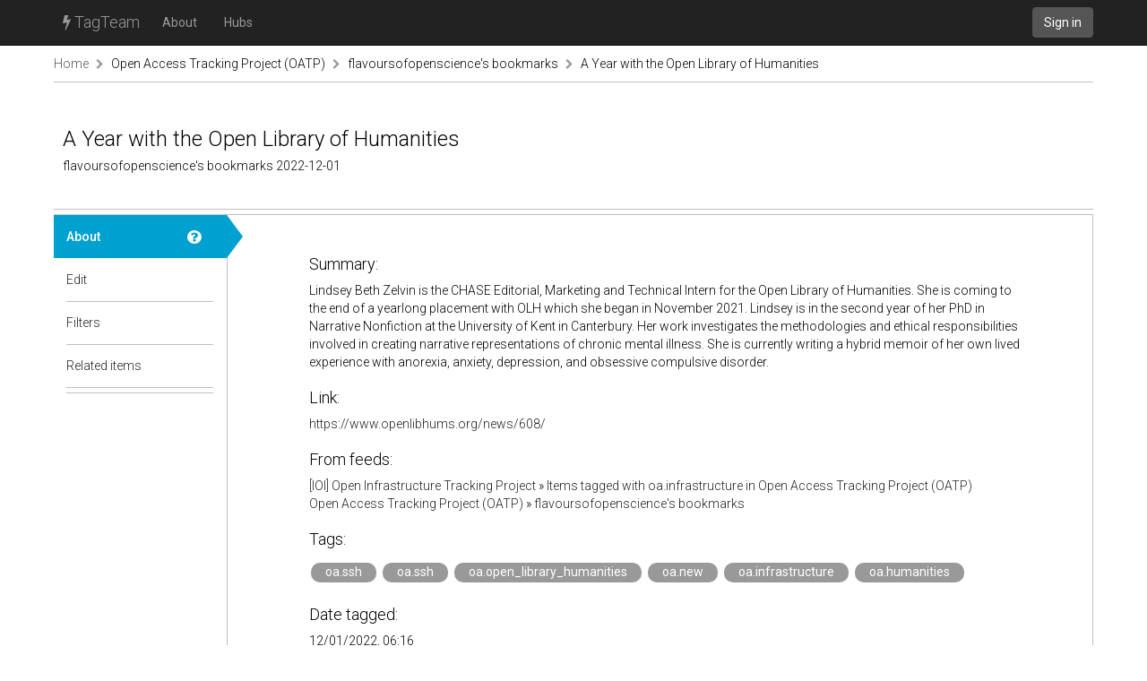

--- FILE ---
content_type: text/html; charset=utf-8
request_url: https://tagteam.harvard.edu/hub_feeds/3997/feed_items/6088561
body_size: 2009
content:
<!DOCTYPE html>
<html>
<head>
<meta content='text/html; charset=UTF-8' http-equiv='Content-Type'>
<title>TagTeam :: A Year with the Open Library of Humanities - flavoursofopenscience&#39;s bookmarks - Open Access Tracking Project (OATP)</title>
<link rel="stylesheet" media="all" href="/assets/application-375fcd796df15ad7d4f796334c0691a31a4c8fac1819664b77dd60ef7fcf43cc.css" />
<script src="/assets/application-484acf695101f7787c56ecb425a7e5273ace46aca1a42aa1a11bb8966171e1a8.js"></script>
<meta name="csrf-param" content="authenticity_token" />
<meta name="csrf-token" content="Nyht6JsFCC7DcfD4T9K4cEvubOpQiNJjvzrnuMtbB9hOVL8Jj6RKbdeXQ7o3Yq6m/rinrl5iKDfLVJ1Y3OEcGw==" />
<link href='https://tagteam.harvard.edu/humans.txt' rel='author'>
<link href='/assets/favicon-01268112cf1065007790a40900a735d0361c666768a47b37f26b03bee60656f0.png' rel='icon' type='image/png'>
</head>
<body>
<header>
<nav class='navbar navbar-inverse navbar-static-top' role='navigation'>
<div class='container'>
<div class='navbar-header'>
<button aria-controls='navbar' aria-expanded='false' class='navbar-toggle collapsed' data-target='#navbar' data-toggle='collapse' type='button'>
<span class='sr-only'>Toggle navigation</span>
<span class='icon-bar'></span>
</button>
<a class='navbar-brand' href='/'><i class="fa fa-bolt"></i> TagTeam</a>
</div>
<div class='collapse navbar-collapse' id='navbar'>
<ul class='nav navbar-nav'>
<li><a class="dialog-show" id="meta_about" href="/hubs/meta">About</a></li>
<li class=''>
<a href="/hubs">Hubs</a>
</li>
</ul>
<div class='nav navbar-nav navbar-right'>
<a class="btn btn-default navbar-btn" href="/accounts/sign_in">Sign in</a>
</div>
</div>
</div>
</nav>
</header>
<div class='container'>
<i alt="Spinner" id="spinner" style="display: none" class="fa fa-spinner fa-spin"></i>
<section class='row breadcrumbs_holder'>
<div class='breadcrumbs col-md-12'>
<a class="first item-0" href="/">Home</a> <span class="separator"><i class="fa fa-chevron-right"></i></span> <a class="item-1" href="/hubs/oatp">Open Access Tracking Project (OATP)</a> <span class="separator"><i class="fa fa-chevron-right"></i></span> <a class="item-2" href="/hubs/oatp/hub_feeds/3997">flavoursofopenscience&#39;s bookmarks</a> <span class="separator"><i class="fa fa-chevron-right"></i></span> <a class="last item-3" href="/hub_feeds/3997/feed_items/6088561">A Year with the Open Library of Humanities</a>
</div>
</section>
<section class='row' id='notices'>

</section>
<section class='row' id='content'>
<div class='col-md-12'>
<div class='hub-header row'>
<div class='col-sm-12'>
<h1>
A Year with the Open Library of Humanities
</h1>
<h4>
flavoursofopenscience&#39;s bookmarks
2022-12-01
</h4>
</div>

</div>
<div class='row hub detailed tab-layout'>
<div class='col-md-2 pill-container'>
<ul class='nav nav-pills nav-stacked'>
<li class='active'>
<a class="doc-control dialog-show" title="About a feed item" href="/documentations/34"><i class="fa fa-question-circle"></i></a>
<a href="/hub_feeds/3997/feed_items/6088561/about">About</a>
<div class='nav-pill-arrow'></div>
</li>
<li>

<a href="/hub_feeds/3997/feed_items/6088561/edit">Edit</a>
<div class='nav-pill-arrow'></div>
</li>
<li>
<a class="doc-control dialog-show" title="Item-level tag filters" href="/documentations/26"><i class="fa fa-question-circle"></i></a>
<a href="/hubs/oatp/feed_items/6088561/tag_filters?hub_feed_id=3997">Filters</a>
<div class='nav-pill-arrow'></div>
</li>
<li class='last-of-section'>
<a class="doc-control dialog-show" title="Items related to this feed item" href="/documentations/35"><i class="fa fa-question-circle"></i></a>
<a href="/hub_feeds/3997/feed_items/6088561/related">Related items</a>
<div class='nav-pill-arrow'></div>
</li>


</ul>
</div>
<div class='col-md-10 tab-content'>
<div class='nicely-padded'>
<h3>Summary:</h3>
<div class='description'>
Lindsey Beth Zelvin is the CHASE Editorial, Marketing and Technical Intern for the Open Library of Humanities. She is coming to the end of a yearlong placement with OLH which she began in November 2021. Lindsey is in the second year of her PhD in Narrative Nonfiction at the University of Kent in Canterbury. Her work investigates the methodologies and ethical responsibilities involved in creating narrative representations of chronic mental illness. She is currently writing a hybrid memoir of her own lived experience with anorexia, anxiety, depression, and obsessive compulsive disorder.

</div>
<h3>Link:</h3>
<a target="_blank" rel="nofollow" href="https://www.openlibhums.org/news/608/">https://www.openlibhums.org/news/608/</a>
<h3>
From feeds:
</h3>
<a href="/hubs/investinopen">[IOI] Open Infrastructure Tracking Project</a> » <a href="/hubs/investinopen/hub_feeds/4363">Items tagged with oa.infrastructure in Open Access Tracking Project (OATP)</a><br><a href="/hubs/oatp">Open Access Tracking Project (OATP)</a> » <a href="/hubs/oatp/hub_feeds/3997">flavoursofopenscience's bookmarks</a>
<h3>Tags:</h3>
<a class="tag" data-tag-id="1144" data-tag-name="oa.ssh" data-hub-id="3" data-hub-feed-item-id="6088561" href="/hubs/3/tag/oa.ssh">oa.ssh</a> <a class="tag" data-tag-id="161715" data-tag-name="oa.ssh" data-hub-id="3" data-hub-feed-item-id="6088561" href="/hubs/3/tag/oa.ssh">oa.ssh</a> <a class="tag" data-tag-id="19969" data-tag-name="oa.open_library_humanities" data-hub-id="3" data-hub-feed-item-id="6088561" href="/hubs/3/tag/oa.open_library_humanities">oa.open_library_humanities</a> <a class="tag" data-tag-id="161277" data-tag-name="oa.new" data-hub-id="3" data-hub-feed-item-id="6088561" href="/hubs/3/tag/oa.new">oa.new</a> <a class="tag" data-tag-id="1298" data-tag-name="oa.infrastructure" data-hub-id="3" data-hub-feed-item-id="6088561" href="/hubs/3/tag/oa.infrastructure">oa.infrastructure</a> <a class="tag" data-tag-id="1243" data-tag-name="oa.humanities" data-hub-id="3" data-hub-feed-item-id="6088561" href="/hubs/3/tag/oa.humanities">oa.humanities</a>
<h3>Date tagged:</h3>
12/01/2022, 06:16
<h3>Date published:</h3>
12/01/2022, 01:16

</div>

</div>
</div>

</div>
</section>
</div>
<footer class='footer container'>
<div class='col-md-12'>
</div>
</footer>

</body>
</html>

